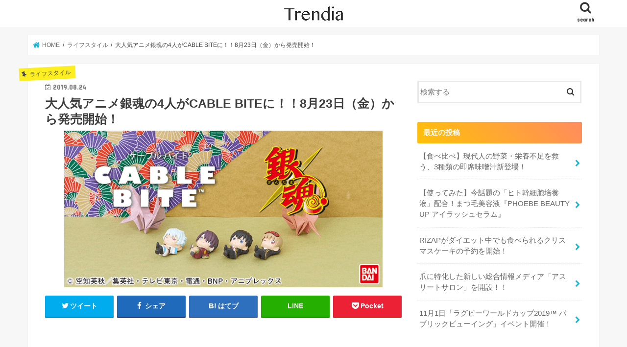

--- FILE ---
content_type: text/html; charset=UTF-8
request_url: https://trendia.me/2036/
body_size: 14565
content:
<!doctype html>
<!--[if lt IE 7]><html lang="ja"
	prefix="og: http://ogp.me/ns#"  class="no-js lt-ie9 lt-ie8 lt-ie7"><![endif]-->
<!--[if (IE 7)&!(IEMobile)]><html lang="ja"
	prefix="og: http://ogp.me/ns#"  class="no-js lt-ie9 lt-ie8"><![endif]-->
<!--[if (IE 8)&!(IEMobile)]><html lang="ja"
	prefix="og: http://ogp.me/ns#"  class="no-js lt-ie9"><![endif]-->
<!--[if gt IE 8]><!--> <html lang="ja"
	prefix="og: http://ogp.me/ns#"  class="no-js"><!--<![endif]-->

<head>
<meta charset="utf-8">
<meta http-equiv="X-UA-Compatible" content="IE=edge">
<title>大人気アニメ銀魂の4人がCABLE BITEに！！8月23日（金）から発売開始！ | Trendia</title>
<meta name="HandheldFriendly" content="True">
<meta name="MobileOptimized" content="320">
<meta name="viewport" content="width=device-width, initial-scale=1"/>

<link rel="apple-touch-icon" href="https://trendia.me/wp-content/uploads/2019/08/logo_bg_white.png">
<link rel="pingback" href="https://trendia.me/xmlrpc.php">

<!--[if IE]>
<link rel="shortcut icon" href="https://trendia.me/wp-content/uploads/2019/08/logo_bg_white.png"><![endif]-->
<!--[if lt IE 9]>
<script src="//html5shiv.googlecode.com/svn/trunk/html5.js"></script>
<script src="//css3-mediaqueries-js.googlecode.com/svn/trunk/css3-mediaqueries.js"></script>
<![endif]-->

<!-- GAタグ -->
<script>
  (function(i,s,o,g,r,a,m){i['GoogleAnalyticsObject']=r;i[r]=i[r]||function(){
  (i[r].q=i[r].q||[]).push(arguments)},i[r].l=1*new Date();a=s.createElement(o),
  m=s.getElementsByTagName(o)[0];a.async=1;a.src=g;m.parentNode.insertBefore(a,m)
  })(window,document,'script','//www.google-analytics.com/analytics.js','ga');

  ga('create', 'UA-126658573-5', 'auto');
  ga('send', 'pageview');

</script>

<script async src="https://pagead2.googlesyndication.com/pagead/js/adsbygoogle.js"></script>
<script>
     (adsbygoogle = window.adsbygoogle || []).push({
          google_ad_client: "ca-pub-7854208654859430",
          enable_page_level_ads: true
     });
</script>
<meta name="google-site-verification" content="JcxGyO1wc6x6c6GCcdcGiYXnUawomFyqFFS5DKMU0pY" />
<meta name='robots' content='max-image-preview:large' />

<!-- All in One SEO Pack 3.1.1 によって Michael Torbert の Semper Fi Web Design[547,606] -->
<meta name="description"  content="銀魂ファン必見のグッズが新登場！作中の人気キャラクター4人がCABLE BITEになってあなたのケーブルの断線を予防します！株式会社バンダイと株式会社ドリームズのコラボ商品CABLE BITE『銀魂』は8月23日（金）より販売開始です。" />

<link rel="canonical" href="https://trendia.me/2036/" />
<meta property="og:title" content="大人気アニメ銀魂の4人がCABLE BITEに！！8月23日（金）から発売開始！ | Trendia" />
<meta property="og:type" content="article" />
<meta property="og:url" content="https://trendia.me/2036/" />
<meta property="og:image" content="https://trendia.me/wp-content/uploads/2019/08/image6-14.png" />
<meta property="og:site_name" content="Trendia" />
<meta property="og:description" content="銀魂ファン必見のグッズが新登場！作中の人気キャラクター4人がCABLE BITEになってあなたのケーブルの断線を予防します！株式会社バンダイと株式会社ドリームズのコラボ商品CABLE BITE『銀魂』は8月23日（金）より販売開始です。" />
<meta property="article:published_time" content="2019-08-23T17:48:55Z" />
<meta property="article:modified_time" content="2019-08-23T17:48:55Z" />
<meta property="og:image:secure_url" content="https://trendia.me/wp-content/uploads/2019/08/image6-14.png" />
<meta name="twitter:card" content="summary_large_image" />
<meta name="twitter:title" content="大人気アニメ銀魂の4人がCABLE BITEに！！8月23日（金）から発売開始！ | Trendia" />
<meta name="twitter:description" content="銀魂ファン必見のグッズが新登場！作中の人気キャラクター4人がCABLE BITEになってあなたのケーブルの断線を予防します！株式会社バンダイと株式会社ドリームズのコラボ商品CABLE BITE『銀魂』は8月23日（金）より販売開始です。" />
<meta name="twitter:image" content="https://trendia.me/wp-content/uploads/2019/08/image6-14.png" />
<!-- All in One SEO Pack -->
<link rel='dns-prefetch' href='//ajax.googleapis.com' />
<link rel='dns-prefetch' href='//fonts.googleapis.com' />
<link rel='dns-prefetch' href='//maxcdn.bootstrapcdn.com' />
<link rel='dns-prefetch' href='//s.w.org' />
<link rel="alternate" type="application/rss+xml" title="Trendia &raquo; フィード" href="https://trendia.me/feed/" />
<link rel="alternate" type="application/rss+xml" title="Trendia &raquo; コメントフィード" href="https://trendia.me/comments/feed/" />
		<script type="text/javascript">
			window._wpemojiSettings = {"baseUrl":"https:\/\/s.w.org\/images\/core\/emoji\/13.1.0\/72x72\/","ext":".png","svgUrl":"https:\/\/s.w.org\/images\/core\/emoji\/13.1.0\/svg\/","svgExt":".svg","source":{"concatemoji":"https:\/\/trendia.me\/wp-includes\/js\/wp-emoji-release.min.js"}};
			!function(e,a,t){var n,r,o,i=a.createElement("canvas"),p=i.getContext&&i.getContext("2d");function s(e,t){var a=String.fromCharCode;p.clearRect(0,0,i.width,i.height),p.fillText(a.apply(this,e),0,0);e=i.toDataURL();return p.clearRect(0,0,i.width,i.height),p.fillText(a.apply(this,t),0,0),e===i.toDataURL()}function c(e){var t=a.createElement("script");t.src=e,t.defer=t.type="text/javascript",a.getElementsByTagName("head")[0].appendChild(t)}for(o=Array("flag","emoji"),t.supports={everything:!0,everythingExceptFlag:!0},r=0;r<o.length;r++)t.supports[o[r]]=function(e){if(!p||!p.fillText)return!1;switch(p.textBaseline="top",p.font="600 32px Arial",e){case"flag":return s([127987,65039,8205,9895,65039],[127987,65039,8203,9895,65039])?!1:!s([55356,56826,55356,56819],[55356,56826,8203,55356,56819])&&!s([55356,57332,56128,56423,56128,56418,56128,56421,56128,56430,56128,56423,56128,56447],[55356,57332,8203,56128,56423,8203,56128,56418,8203,56128,56421,8203,56128,56430,8203,56128,56423,8203,56128,56447]);case"emoji":return!s([10084,65039,8205,55357,56613],[10084,65039,8203,55357,56613])}return!1}(o[r]),t.supports.everything=t.supports.everything&&t.supports[o[r]],"flag"!==o[r]&&(t.supports.everythingExceptFlag=t.supports.everythingExceptFlag&&t.supports[o[r]]);t.supports.everythingExceptFlag=t.supports.everythingExceptFlag&&!t.supports.flag,t.DOMReady=!1,t.readyCallback=function(){t.DOMReady=!0},t.supports.everything||(n=function(){t.readyCallback()},a.addEventListener?(a.addEventListener("DOMContentLoaded",n,!1),e.addEventListener("load",n,!1)):(e.attachEvent("onload",n),a.attachEvent("onreadystatechange",function(){"complete"===a.readyState&&t.readyCallback()})),(n=t.source||{}).concatemoji?c(n.concatemoji):n.wpemoji&&n.twemoji&&(c(n.twemoji),c(n.wpemoji)))}(window,document,window._wpemojiSettings);
		</script>
		<style type="text/css">
img.wp-smiley,
img.emoji {
	display: inline !important;
	border: none !important;
	box-shadow: none !important;
	height: 1em !important;
	width: 1em !important;
	margin: 0 .07em !important;
	vertical-align: -0.1em !important;
	background: none !important;
	padding: 0 !important;
}
</style>
	<link rel='stylesheet' id='wp-block-library-css'  href='https://trendia.me/wp-includes/css/dist/block-library/style.min.css' type='text/css' media='all' />
<link rel='stylesheet' id='contact-form-7-css'  href='https://trendia.me/wp-content/plugins/contact-form-7/includes/css/styles.css' type='text/css' media='all' />
<link rel='stylesheet' id='style-css'  href='https://trendia.me/wp-content/themes/jstork/style.css' type='text/css' media='all' />
<link rel='stylesheet' id='child-style-css'  href='https://trendia.me/wp-content/themes/jstork_custom/style.css' type='text/css' media='all' />
<link rel='stylesheet' id='slick-css'  href='https://trendia.me/wp-content/themes/jstork/library/css/slick.css' type='text/css' media='all' />
<link rel='stylesheet' id='shortcode-css'  href='https://trendia.me/wp-content/themes/jstork/library/css/shortcode.css' type='text/css' media='all' />
<link rel='stylesheet' id='gf_Concert-css'  href='//fonts.googleapis.com/css?family=Concert+One' type='text/css' media='all' />
<link rel='stylesheet' id='gf_Lato-css'  href='//fonts.googleapis.com/css?family=Lato' type='text/css' media='all' />
<link rel='stylesheet' id='fontawesome-css'  href='//maxcdn.bootstrapcdn.com/font-awesome/4.7.0/css/font-awesome.min.css' type='text/css' media='all' />
<link rel='stylesheet' id='remodal-css'  href='https://trendia.me/wp-content/themes/jstork/library/css/remodal.css' type='text/css' media='all' />
<link rel='stylesheet' id='animate-css'  href='https://trendia.me/wp-content/themes/jstork/library/css/animate.min.css' type='text/css' media='all' />
<link rel='stylesheet' id='tablepress-default-css'  href='https://trendia.me/wp-content/plugins/tablepress/css/default.min.css' type='text/css' media='all' />
<script type='text/javascript' src='//ajax.googleapis.com/ajax/libs/jquery/1.12.4/jquery.min.js' id='jquery-js'></script>
<link rel="https://api.w.org/" href="https://trendia.me/wp-json/" /><link rel="alternate" type="application/json" href="https://trendia.me/wp-json/wp/v2/posts/2036" /><link rel="EditURI" type="application/rsd+xml" title="RSD" href="https://trendia.me/xmlrpc.php?rsd" />
<link rel="wlwmanifest" type="application/wlwmanifest+xml" href="https://trendia.me/wp-includes/wlwmanifest.xml" /> 

<link rel='shortlink' href='https://trendia.me/?p=2036' />
<link rel="alternate" type="application/json+oembed" href="https://trendia.me/wp-json/oembed/1.0/embed?url=https%3A%2F%2Ftrendia.me%2F2036%2F" />
<link rel="alternate" type="text/xml+oembed" href="https://trendia.me/wp-json/oembed/1.0/embed?url=https%3A%2F%2Ftrendia.me%2F2036%2F&#038;format=xml" />
<style type="text/css">
body{color: #3E3E3E;}
a, #breadcrumb li.bc_homelink a::before, .authorbox .author_sns li a::before{color: #1BB4D3;}
a:hover{color: #E69B9B;}
.article-footer .post-categories li a,.article-footer .tags a{  background: #1BB4D3;  border:1px solid #1BB4D3;}
.article-footer .tags a{color:#1BB4D3; background: none;}
.article-footer .post-categories li a:hover,.article-footer .tags a:hover{ background:#E69B9B;  border-color:#E69B9B;}
input[type="text"],input[type="password"],input[type="datetime"],input[type="datetime-local"],input[type="date"],input[type="month"],input[type="time"],input[type="week"],input[type="number"],input[type="email"],input[type="url"],input[type="search"],input[type="tel"],input[type="color"],select,textarea,.field { background-color: #ffffff;}
.header{color: #ffffff;}
.bgfull .header,.header.bg,.header #inner-header,.menu-sp{background: #1bb4d3;}
#logo a{color: #eeee22;}
#g_nav .nav li a,.nav_btn,.menu-sp a,.menu-sp a,.menu-sp > ul:after{color: #edf9fc;}
#logo a:hover,#g_nav .nav li a:hover,.nav_btn:hover{color:#eeeeee;}
@media only screen and (min-width: 768px) {
.nav > li > a:after{background: #eeeeee;}
.nav ul {background: #ffffff;}
#g_nav .nav li ul.sub-menu li a{color: #333333;}
}
@media only screen and (max-width: 1165px) {
.site_description{background: #1bb4d3; color: #ffffff;}
}
#inner-content, #breadcrumb, .entry-content blockquote:before, .entry-content blockquote:after{background: #ffffff}
.top-post-list .post-list:before{background: #1BB4D3;}
.widget li a:after{color: #1BB4D3;}
.entry-content h2,.widgettitle{background: #1bb4d3; color: #ffffff;}
.entry-content h3{border-color: #1bb4d3;}
.h_boader .entry-content h2{border-color: #1bb4d3; color: #3E3E3E;}
.h_balloon .entry-content h2:after{border-top-color: #1bb4d3;}
.entry-content ul li:before{ background: #1bb4d3;}
.entry-content ol li:before{ background: #1bb4d3;}
.post-list-card .post-list .eyecatch .cat-name,.top-post-list .post-list .eyecatch .cat-name,.byline .cat-name,.single .authorbox .author-newpost li .cat-name,.related-box li .cat-name,.carouselwrap .cat-name,.eyecatch .cat-name{background: #fcee21; color:  #444444;}
ul.wpp-list li a:before{background: #1bb4d3; color: #ffffff;}
.readmore a{border:1px solid #1BB4D3;color:#1BB4D3;}
.readmore a:hover{background:#1BB4D3;color:#fff;}
.btn-wrap a{background: #1BB4D3;border: 1px solid #1BB4D3;}
.btn-wrap a:hover{background: #E69B9B;border-color: #E69B9B;}
.btn-wrap.simple a{border:1px solid #1BB4D3;color:#1BB4D3;}
.btn-wrap.simple a:hover{background:#1BB4D3;}
.blue-btn, .comment-reply-link, #submit { background-color: #1BB4D3; }
.blue-btn:hover, .comment-reply-link:hover, #submit:hover, .blue-btn:focus, .comment-reply-link:focus, #submit:focus {background-color: #E69B9B; }
#sidebar1{color: #444444;}
.widget:not(.widget_text) a{color:#666666;}
.widget:not(.widget_text) a:hover{color:#999999;}
.bgfull #footer-top,#footer-top .inner,.cta-inner{background-color: #ffffff; color: #333333;}
.footer a,#footer-top a{color: #333333;}
#footer-top .widgettitle{color: #333333;}
.bgfull .footer,.footer.bg,.footer .inner {background-color: #ffffff;color: #333333;}
.footer-links li a:before{ color: #1bb4d3;}
.pagination a, .pagination span,.page-links a{border-color: #1BB4D3; color: #1BB4D3;}
.pagination .current,.pagination .current:hover,.page-links ul > li > span{background-color: #1BB4D3; border-color: #1BB4D3;}
.pagination a:hover, .pagination a:focus,.page-links a:hover, .page-links a:focus{background-color: #1BB4D3; color: #fff;}
</style>
<style type="text/css">.saboxplugin-wrap{-webkit-box-sizing:border-box;-moz-box-sizing:border-box;-ms-box-sizing:border-box;box-sizing:border-box;border:1px solid #eee;width:100%;clear:both;display:block;overflow:hidden;word-wrap:break-word;position:relative}.saboxplugin-wrap .saboxplugin-gravatar{float:left;padding:0 20px 20px 20px}.saboxplugin-wrap .saboxplugin-gravatar img{max-width:100px;height:auto;border-radius:0;}.saboxplugin-wrap .saboxplugin-authorname{font-size:18px;line-height:1;margin:20px 0 0 20px;display:block}.saboxplugin-wrap .saboxplugin-authorname a{text-decoration:none}.saboxplugin-wrap .saboxplugin-authorname a:focus{outline:0}.saboxplugin-wrap .saboxplugin-desc{display:block;margin:5px 20px}.saboxplugin-wrap .saboxplugin-desc a{text-decoration:underline}.saboxplugin-wrap .saboxplugin-desc p{margin:5px 0 12px}.saboxplugin-wrap .saboxplugin-web{margin:0 20px 15px;text-align:left}.saboxplugin-wrap .sab-web-position{text-align:right}.saboxplugin-wrap .saboxplugin-web a{color:#ccc;text-decoration:none}.saboxplugin-wrap .saboxplugin-socials{position:relative;display:block;background:#fcfcfc;padding:5px;border-top:1px solid #eee}.saboxplugin-wrap .saboxplugin-socials a svg{width:20px;height:20px}.saboxplugin-wrap .saboxplugin-socials a svg .st2{fill:#fff; transform-origin:center center;}.saboxplugin-wrap .saboxplugin-socials a svg .st1{fill:rgba(0,0,0,.3)}.saboxplugin-wrap .saboxplugin-socials a:hover{opacity:.8;-webkit-transition:opacity .4s;-moz-transition:opacity .4s;-o-transition:opacity .4s;transition:opacity .4s;box-shadow:none!important;-webkit-box-shadow:none!important}.saboxplugin-wrap .saboxplugin-socials .saboxplugin-icon-color{box-shadow:none;padding:0;border:0;-webkit-transition:opacity .4s;-moz-transition:opacity .4s;-o-transition:opacity .4s;transition:opacity .4s;display:inline-block;color:#fff;font-size:0;text-decoration:inherit;margin:5px;-webkit-border-radius:0;-moz-border-radius:0;-ms-border-radius:0;-o-border-radius:0;border-radius:0;overflow:hidden}.saboxplugin-wrap .saboxplugin-socials .saboxplugin-icon-grey{text-decoration:inherit;box-shadow:none;position:relative;display:-moz-inline-stack;display:inline-block;vertical-align:middle;zoom:1;margin:10px 5px;color:#444;fill:#444}.clearfix:after,.clearfix:before{content:' ';display:table;line-height:0;clear:both}.ie7 .clearfix{zoom:1}.saboxplugin-socials.sabox-colored .saboxplugin-icon-color .sab-twitch{border-color:#38245c}.saboxplugin-socials.sabox-colored .saboxplugin-icon-color .sab-addthis{border-color:#e91c00}.saboxplugin-socials.sabox-colored .saboxplugin-icon-color .sab-behance{border-color:#003eb0}.saboxplugin-socials.sabox-colored .saboxplugin-icon-color .sab-delicious{border-color:#06c}.saboxplugin-socials.sabox-colored .saboxplugin-icon-color .sab-deviantart{border-color:#036824}.saboxplugin-socials.sabox-colored .saboxplugin-icon-color .sab-digg{border-color:#00327c}.saboxplugin-socials.sabox-colored .saboxplugin-icon-color .sab-dribbble{border-color:#ba1655}.saboxplugin-socials.sabox-colored .saboxplugin-icon-color .sab-facebook{border-color:#1e2e4f}.saboxplugin-socials.sabox-colored .saboxplugin-icon-color .sab-flickr{border-color:#003576}.saboxplugin-socials.sabox-colored .saboxplugin-icon-color .sab-github{border-color:#264874}.saboxplugin-socials.sabox-colored .saboxplugin-icon-color .sab-google{border-color:#0b51c5}.saboxplugin-socials.sabox-colored .saboxplugin-icon-color .sab-googleplus{border-color:#96271a}.saboxplugin-socials.sabox-colored .saboxplugin-icon-color .sab-html5{border-color:#902e13}.saboxplugin-socials.sabox-colored .saboxplugin-icon-color .sab-instagram{border-color:#1630aa}.saboxplugin-socials.sabox-colored .saboxplugin-icon-color .sab-linkedin{border-color:#00344f}.saboxplugin-socials.sabox-colored .saboxplugin-icon-color .sab-pinterest{border-color:#5b040e}.saboxplugin-socials.sabox-colored .saboxplugin-icon-color .sab-reddit{border-color:#992900}.saboxplugin-socials.sabox-colored .saboxplugin-icon-color .sab-rss{border-color:#a43b0a}.saboxplugin-socials.sabox-colored .saboxplugin-icon-color .sab-sharethis{border-color:#5d8420}.saboxplugin-socials.sabox-colored .saboxplugin-icon-color .sab-skype{border-color:#00658a}.saboxplugin-socials.sabox-colored .saboxplugin-icon-color .sab-soundcloud{border-color:#995200}.saboxplugin-socials.sabox-colored .saboxplugin-icon-color .sab-spotify{border-color:#0f612c}.saboxplugin-socials.sabox-colored .saboxplugin-icon-color .sab-stackoverflow{border-color:#a95009}.saboxplugin-socials.sabox-colored .saboxplugin-icon-color .sab-steam{border-color:#006388}.saboxplugin-socials.sabox-colored .saboxplugin-icon-color .sab-user_email{border-color:#b84e05}.saboxplugin-socials.sabox-colored .saboxplugin-icon-color .sab-stumbleUpon{border-color:#9b280e}.saboxplugin-socials.sabox-colored .saboxplugin-icon-color .sab-tumblr{border-color:#10151b}.saboxplugin-socials.sabox-colored .saboxplugin-icon-color .sab-twitter{border-color:#0967a0}.saboxplugin-socials.sabox-colored .saboxplugin-icon-color .sab-vimeo{border-color:#0d7091}.saboxplugin-socials.sabox-colored .saboxplugin-icon-color .sab-windows{border-color:#003f71}.saboxplugin-socials.sabox-colored .saboxplugin-icon-color .sab-whatsapp{border-color:#003f71}.saboxplugin-socials.sabox-colored .saboxplugin-icon-color .sab-wordpress{border-color:#0f3647}.saboxplugin-socials.sabox-colored .saboxplugin-icon-color .sab-yahoo{border-color:#14002d}.saboxplugin-socials.sabox-colored .saboxplugin-icon-color .sab-youtube{border-color:#900}.saboxplugin-socials.sabox-colored .saboxplugin-icon-color .sab-xing{border-color:#000202}.saboxplugin-socials.sabox-colored .saboxplugin-icon-color .sab-mixcloud{border-color:#2475a0}.saboxplugin-socials.sabox-colored .saboxplugin-icon-color .sab-vk{border-color:#243549}.saboxplugin-socials.sabox-colored .saboxplugin-icon-color .sab-medium{border-color:#00452c}.saboxplugin-socials.sabox-colored .saboxplugin-icon-color .sab-quora{border-color:#420e00}.saboxplugin-socials.sabox-colored .saboxplugin-icon-color .sab-meetup{border-color:#9b181c}.saboxplugin-socials.sabox-colored .saboxplugin-icon-color .sab-goodreads{border-color:#000}.saboxplugin-socials.sabox-colored .saboxplugin-icon-color .sab-snapchat{border-color:#999700}.saboxplugin-socials.sabox-colored .saboxplugin-icon-color .sab-500px{border-color:#00557f}.saboxplugin-socials.sabox-colored .saboxplugin-icon-color .sab-mastodont{border-color:#185886}.sabox-plus-item{margin-bottom:20px}@media screen and (max-width:480px){.saboxplugin-wrap{text-align:center}.saboxplugin-wrap .saboxplugin-gravatar{float:none;padding:20px 0;text-align:center;margin:0 auto;display:block}.saboxplugin-wrap .saboxplugin-gravatar img{float:none;display:inline-block;display:-moz-inline-stack;vertical-align:middle;zoom:1}.saboxplugin-wrap .saboxplugin-desc{margin:0 10px 20px;text-align:center}.saboxplugin-wrap .saboxplugin-authorname{text-align:center;margin:10px 0 20px}}body .saboxplugin-authorname a,body .saboxplugin-authorname a:hover{box-shadow:none;-webkit-box-shadow:none}a.sab-profile-edit{font-size:16px!important;line-height:1!important}.sab-edit-settings a,a.sab-profile-edit{color:#0073aa!important;box-shadow:none!important;-webkit-box-shadow:none!important}.sab-edit-settings{margin-right:15px;position:absolute;right:0;z-index:2;bottom:10px;line-height:20px}.sab-edit-settings i{margin-left:5px}.saboxplugin-socials{line-height:1!important}.rtl .saboxplugin-wrap .saboxplugin-gravatar{float:right}.rtl .saboxplugin-wrap .saboxplugin-authorname{display:flex;align-items:center}.rtl .saboxplugin-wrap .saboxplugin-authorname .sab-profile-edit{margin-right:10px}.rtl .sab-edit-settings{right:auto;left:0}img.sab-custom-avatar{max-width:75px;}.saboxplugin-wrap {margin-top:0px; margin-bottom:0px; padding: 0px 0px }.saboxplugin-wrap .saboxplugin-authorname {font-size:18px; line-height:25px;}.saboxplugin-wrap .saboxplugin-desc p, .saboxplugin-wrap .saboxplugin-desc {font-size:14px !important; line-height:21px !important;}.saboxplugin-wrap .saboxplugin-web {font-size:14px;}.saboxplugin-wrap .saboxplugin-socials a svg {width:18px;height:18px;}</style><link rel="icon" href="https://trendia.me/wp-content/uploads/2019/09/cropped-logo-32x32.png" sizes="32x32" />
<link rel="icon" href="https://trendia.me/wp-content/uploads/2019/09/cropped-logo-192x192.png" sizes="192x192" />
<link rel="apple-touch-icon" href="https://trendia.me/wp-content/uploads/2019/09/cropped-logo-180x180.png" />
<meta name="msapplication-TileImage" content="https://trendia.me/wp-content/uploads/2019/09/cropped-logo-270x270.png" />
</head>

<body class="post-template-default single single-post postid-2036 single-format-standard bgnormal pannavi_on h_default sidebarright undo_off">
<div id="container">

<header class="header animated fadeIn " role="banner">
<div id="inner-header" class="wrap cf">
<div id="logo" class="gf ">
<p class="h1 img"><a href="https://trendia.me"><img src="https://trendia.me/wp-content/uploads/2019/08/Trendia_3x-1.png" alt="Trendia"></a></p>
</div>

<a href="#searchbox" data-remodal-target="searchbox" class="nav_btn search_btn"><span class="text gf">search</span></a>





</div>
</header>


<div class="remodal" data-remodal-id="spnavi" data-remodal-options="hashTracking:false">
<button data-remodal-action="close" class="remodal-close"><span class="text gf">CLOSE</span></button>
<button data-remodal-action="close" class="remodal-close"><span class="text gf">CLOSE</span></button>
</div>




<div class="remodal searchbox" data-remodal-id="searchbox" data-remodal-options="hashTracking:false">
<div class="search cf"><dl><dt>キーワードで記事を検索</dt><dd><form role="search" method="get" id="searchform" class="searchform cf" action="https://trendia.me/" >
		<input type="search" placeholder="検索する" value="" name="s" id="s" />
		<button type="submit" id="searchsubmit" ><i class="fa fa-search"></i></button>
		</form></dd></dl></div>
<button data-remodal-action="close" class="remodal-close"><span class="text gf">CLOSE</span></button>
</div>






<div id="breadcrumb" class="breadcrumb inner wrap cf"><ul><li itemscope itemtype="//data-vocabulary.org/Breadcrumb" class="bc_homelink"><a href="https://trendia.me/" itemprop="url"><span itemprop="title"> HOME</span></a></li><li itemscope itemtype="//data-vocabulary.org/Breadcrumb"><a href="https://trendia.me/category/lifestyle/" itemprop="url"><span itemprop="title">ライフスタイル</span></a></li><li>大人気アニメ銀魂の4人がCABLE BITEに！！8月23日（金）から発売開始！</li></ul></div>
<div id="content">
<div id="inner-content" class="wrap cf">

<main id="main" class="m-all t-all d-5of7 cf" role="main">
<article id="post-2036" class="post-2036 post type-post status-publish format-standard has-post-thumbnail hentry category-lifestyle tag-12 article cf" role="article">
<header class="article-header entry-header">
<p class="byline entry-meta vcard cf">
<span class="cat-name cat-id-6">ライフスタイル</span><time class="date gf entry-date updated"  datetime="2019-08-24">2019.08.24</time>

<span class="writer name author"><span class="fn">滝澤もも</span></span>
</p>

<h1 class="entry-title single-title" itemprop="headline" rel="bookmark">大人気アニメ銀魂の4人がCABLE BITEに！！8月23日（金）から発売開始！</h1>

<figure class="eyecatch">
<img width="650" height="320" src="https://trendia.me/wp-content/uploads/2019/08/image6-14.png" class="attachment-post-thumbnail size-post-thumbnail wp-post-image" alt="" loading="lazy" srcset="https://trendia.me/wp-content/uploads/2019/08/image6-14.png 650w, https://trendia.me/wp-content/uploads/2019/08/image6-14-300x148.png 300w" sizes="(max-width: 650px) 100vw, 650px" /></figure>
<div class="share short">
<div class="sns">
<ul class="cf">

<li class="twitter"> 
<a target="blank" href="//twitter.com/intent/tweet?url=https%3A%2F%2Ftrendia.me%2F2036%2F&text=%E5%A4%A7%E4%BA%BA%E6%B0%97%E3%82%A2%E3%83%8B%E3%83%A1%E9%8A%80%E9%AD%82%E3%81%AE4%E4%BA%BA%E3%81%8CCABLE+BITE%E3%81%AB%EF%BC%81%EF%BC%818%E6%9C%8823%E6%97%A5%EF%BC%88%E9%87%91%EF%BC%89%E3%81%8B%E3%82%89%E7%99%BA%E5%A3%B2%E9%96%8B%E5%A7%8B%EF%BC%81&tw_p=tweetbutton" onclick="window.open(this.href, 'tweetwindow', 'width=550, height=450,personalbar=0,toolbar=0,scrollbars=1,resizable=1'); return false;"><i class="fa fa-twitter"></i><span class="text">ツイート</span><span class="count"></span></a>
</li>

<li class="facebook">
<a href="//www.facebook.com/sharer.php?src=bm&u=https%3A%2F%2Ftrendia.me%2F2036%2F&t=%E5%A4%A7%E4%BA%BA%E6%B0%97%E3%82%A2%E3%83%8B%E3%83%A1%E9%8A%80%E9%AD%82%E3%81%AE4%E4%BA%BA%E3%81%8CCABLE+BITE%E3%81%AB%EF%BC%81%EF%BC%818%E6%9C%8823%E6%97%A5%EF%BC%88%E9%87%91%EF%BC%89%E3%81%8B%E3%82%89%E7%99%BA%E5%A3%B2%E9%96%8B%E5%A7%8B%EF%BC%81" onclick="javascript:window.open(this.href, '', 'menubar=no,toolbar=no,resizable=yes,scrollbars=yes,height=300,width=600');return false;"><i class="fa fa-facebook"></i>
<span class="text">シェア</span><span class="count"></span></a>
</li>

<li class="hatebu">       
<a href="//b.hatena.ne.jp/add?mode=confirm&url=https://trendia.me/2036/&title=%E5%A4%A7%E4%BA%BA%E6%B0%97%E3%82%A2%E3%83%8B%E3%83%A1%E9%8A%80%E9%AD%82%E3%81%AE4%E4%BA%BA%E3%81%8CCABLE+BITE%E3%81%AB%EF%BC%81%EF%BC%818%E6%9C%8823%E6%97%A5%EF%BC%88%E9%87%91%EF%BC%89%E3%81%8B%E3%82%89%E7%99%BA%E5%A3%B2%E9%96%8B%E5%A7%8B%EF%BC%81" onclick="window.open(this.href, 'HBwindow', 'width=600, height=400, menubar=no, toolbar=no, scrollbars=yes'); return false;" target="_blank"><span class="text">はてブ</span><span class="count"></span></a>
</li>

<li class="line">
<a href="//line.me/R/msg/text/?%E5%A4%A7%E4%BA%BA%E6%B0%97%E3%82%A2%E3%83%8B%E3%83%A1%E9%8A%80%E9%AD%82%E3%81%AE4%E4%BA%BA%E3%81%8CCABLE+BITE%E3%81%AB%EF%BC%81%EF%BC%818%E6%9C%8823%E6%97%A5%EF%BC%88%E9%87%91%EF%BC%89%E3%81%8B%E3%82%89%E7%99%BA%E5%A3%B2%E9%96%8B%E5%A7%8B%EF%BC%81%0Ahttps%3A%2F%2Ftrendia.me%2F2036%2F" target="_blank"><span>LINE</span></a>
</li>

<li class="pocket">
<a href="//getpocket.com/edit?url=https://trendia.me/2036/&title=大人気アニメ銀魂の4人がCABLE BITEに！！8月23日（金）から発売開始！" onclick="window.open(this.href, 'FBwindow', 'width=550, height=350, menubar=no, toolbar=no, scrollbars=yes'); return false;"><i class="fa fa-get-pocket"></i><span class="text">Pocket</span><span class="count"></span></a></li>

</ul>
</div> 
</div></header>



<section class="entry-content cf">

<div class="add titleunder">
<div id="text-3" class="widget widget_text">			<div class="textwidget"><p><script async src="https://pagead2.googlesyndication.com/pagead/js/adsbygoogle.js"></script><br />
<!-- Trendia_タイトル下 --><br />
<ins class="adsbygoogle"
     style="display:block"
     data-ad-client="ca-pub-7854208654859430"
     data-ad-slot="1235961445"
     data-ad-format="auto"
     data-full-width-responsive="true"></ins><br />
<script>
     (adsbygoogle = window.adsbygoogle || []).push({});
</script></p>
</div>
		</div></div>

<p>小さいながらも細部までこだわったデザインで人気があるiPhone純正充電ケーブル用アクセサリーの「CABLE BITE」から、株式会社バンダイと株式会社ドリームズのコラボで生まれたCABLE BITE『銀魂』が、8月23日から販売が開始されます。<br />
大人気作品『銀魂』のキャラ4人が江戸からあなたのスマホケーブルを守るためにやってきました！</p>
<img loading="lazy" class="alignnone size-medium wp-image-2042" src="https://trendia.me/wp-content/uploads/2019/08/image6-14-300x148.png" alt="" width="300" height="148" srcset="https://trendia.me/wp-content/uploads/2019/08/image6-14-300x148.png 300w, https://trendia.me/wp-content/uploads/2019/08/image6-14.png 650w" sizes="(max-width: 300px) 100vw, 300px" />
<h2>CABLE BITE『銀魂』の詳細</h2>
<p>《坂田銀時》</p>
<img loading="lazy" class="alignnone size-medium wp-image-2039" src="https://trendia.me/wp-content/uploads/2019/08/image3-41-300x200.png" alt="" width="300" height="200" srcset="https://trendia.me/wp-content/uploads/2019/08/image3-41-300x200.png 300w, https://trendia.me/wp-content/uploads/2019/08/image3-41.png 650w" sizes="(max-width: 300px) 100vw, 300px" />
<p>江戸で万事屋を営む銀さんは、あなたのスマホケーブルも守ってくれます！<br />
だらーんと横になっている姿は、銀さんらしさが前面にでています。<br />
iPhoneも充電して銀さんと一緒に休憩モードに…。</p>
<p>《高杉晋助》</p>
<img loading="lazy" class="alignnone size-medium wp-image-2038" src="https://trendia.me/wp-content/uploads/2019/08/image2-79-300x200.png" alt="" width="300" height="200" srcset="https://trendia.me/wp-content/uploads/2019/08/image2-79-300x200.png 300w, https://trendia.me/wp-content/uploads/2019/08/image2-79.png 650w" sizes="(max-width: 300px) 100vw, 300px" />
<p>騎兵隊の総監の高杉様！眼帯までしっかり再現されています。<br />
足が見えているのがちょっとセクシー？！</p>
<p>《土方十四郎》</p>
<img loading="lazy" class="alignnone size-medium wp-image-2040" src="https://trendia.me/wp-content/uploads/2019/08/image4-33-300x202.png" alt="" width="300" height="202" srcset="https://trendia.me/wp-content/uploads/2019/08/image4-33-300x202.png 300w, https://trendia.me/wp-content/uploads/2019/08/image4-33.png 650w" sizes="(max-width: 300px) 100vw, 300px" />
<p>新選組・鬼の副長も全力であなたのケーブルの断線を予防してくれます！<br />
普段は刀で切りまくっている土方ですが、今回はしっかりと守ってくれるようです。</p>
<p>《沖田総悟》</p>
<img loading="lazy" class="alignnone size-medium wp-image-2041" src="https://trendia.me/wp-content/uploads/2019/08/image5-18-300x202.png" alt="" width="300" height="202" srcset="https://trendia.me/wp-content/uploads/2019/08/image5-18-300x202.png 300w, https://trendia.me/wp-content/uploads/2019/08/image5-18.png 650w" sizes="(max-width: 300px) 100vw, 300px" />
<p>新選組・一番対隊長の沖田もCABLE BITEに！<br />
ここでも愛用品のアイマスクを着用しているのがさすが沖田ですね。<br />
小さいながらも細部まで再現されています。</p>
<h3>商品概要</h3>
<p>◇商品名…CABLE BITE 「銀魂」（全4種）<br />
◇販売価格…各680円(税別)<br />
◇セット内容…スマホアクセサリー1個<br />
◇商品素材…本体…PVC<br />
◇生産国…中国<br />
◇販売ルート…ヴィレッジヴァンガード／キデイランド／東急ハンズ／ロフトなど雑貨売場</p>
<img loading="lazy" class="alignnone size-medium wp-image-2037" src="https://trendia.me/wp-content/uploads/2019/08/image1-114-300x202.png" alt="" width="300" height="202" srcset="https://trendia.me/wp-content/uploads/2019/08/image1-114-300x202.png 300w, https://trendia.me/wp-content/uploads/2019/08/image1-114.png 650w" sizes="(max-width: 300px) 100vw, 300px" />
<h2>可愛いキャラ達でケーブルの断線の予防を！</h2>
<p>アクセサリーとしての可愛さはもちろん、ケーブルの断線を予防できる優れものCABLE BITE 「銀魂」で、いつもとは違うフォルムでケーブルを守りましょう！</p>
<p>購入はこちらの公式オンラインショップから可能です。<br />
◇ドリームズ公式オンラインショップ<br />
<a href="https://www.dreams6-shop.com/SHOP/169886/172901/list.html" target="_blank" rel="noopener">https://www.dreams6-shop.com/SHOP/169886/172901/list.html</a><br />
◇CABLE BITE公式HP<br />
<a href="https://www.cable-bite.com/archives/190823" target="_blank" rel="noopener">https://www.cable-bite.com/archives/190823</a></p>
<div class="saboxplugin-wrap" itemtype="http://schema.org/Person" itemscope itemprop="author"><div class="saboxplugin-tab"><div class="saboxplugin-gravatar"><img src="https://trendia.me/wp-content/uploads/2019/08/19-08-18-16-55-52-500_deco.jpg" width="100"  height="100" alt="" itemprop="image"></div><div class="saboxplugin-authorname"><a href="https://trendia.me/author/momo/" class="vcard author" rel="author" itemprop="url"><span class="fn" itemprop="name">滝澤もも</span></a></div><div class="saboxplugin-desc"><div itemprop="description"><p>旅行が趣味なのに引きこもり気味のライターです。<br />
毎日の楽しみはアニメと漫画で、新しいものや可愛いもの、そして美味しいものが好き。<br />
自分自身の経験と趣味をWEBライティングという形に変え、発信していきたいという想いがあります。<br />
最新のトレンド情報の中から、日々の生活をより豊かにできるような記事をお届けしていきます。</p>
</div></div><div class="clearfix"></div></div></div>
<div class="add">
<div id="text-6" class="widget widget_text">			<div class="textwidget"><p><script async src="https://pagead2.googlesyndication.com/pagead/js/adsbygoogle.js"></script><br />
<!-- Trendia_記事下 --><br />
<ins class="adsbygoogle"
     style="display:block"
     data-ad-client="ca-pub-7854208654859430"
     data-ad-slot="8044912374"
     data-ad-format="auto"
     data-full-width-responsive="true"></ins><br />
<script>
     (adsbygoogle = window.adsbygoogle || []).push({});
</script></p>
</div>
		</div></div>

</section>


<footer class="article-footer">
<ul class="post-categories">
	<li><a href="https://trendia.me/category/lifestyle/" rel="category tag">ライフスタイル</a></li></ul><p class="tags"><a href="https://trendia.me/tag/%e6%96%b0%e5%95%86%e5%93%81/" rel="tag">新商品</a></p></footer>




<div class="sharewrap wow animated fadeIn" data-wow-delay="0.5s">

<div class="share">
<div class="sns">
<ul class="cf">

<li class="twitter"> 
<a target="blank" href="//twitter.com/intent/tweet?url=https%3A%2F%2Ftrendia.me%2F2036%2F&text=%E5%A4%A7%E4%BA%BA%E6%B0%97%E3%82%A2%E3%83%8B%E3%83%A1%E9%8A%80%E9%AD%82%E3%81%AE4%E4%BA%BA%E3%81%8CCABLE+BITE%E3%81%AB%EF%BC%81%EF%BC%818%E6%9C%8823%E6%97%A5%EF%BC%88%E9%87%91%EF%BC%89%E3%81%8B%E3%82%89%E7%99%BA%E5%A3%B2%E9%96%8B%E5%A7%8B%EF%BC%81&tw_p=tweetbutton" onclick="window.open(this.href, 'tweetwindow', 'width=550, height=450,personalbar=0,toolbar=0,scrollbars=1,resizable=1'); return false;"><i class="fa fa-twitter"></i><span class="text">ツイート</span><span class="count"></span></a>
</li>

<li class="facebook">
<a href="//www.facebook.com/sharer.php?src=bm&u=https%3A%2F%2Ftrendia.me%2F2036%2F&t=%E5%A4%A7%E4%BA%BA%E6%B0%97%E3%82%A2%E3%83%8B%E3%83%A1%E9%8A%80%E9%AD%82%E3%81%AE4%E4%BA%BA%E3%81%8CCABLE+BITE%E3%81%AB%EF%BC%81%EF%BC%818%E6%9C%8823%E6%97%A5%EF%BC%88%E9%87%91%EF%BC%89%E3%81%8B%E3%82%89%E7%99%BA%E5%A3%B2%E9%96%8B%E5%A7%8B%EF%BC%81" onclick="javascript:window.open(this.href, '', 'menubar=no,toolbar=no,resizable=yes,scrollbars=yes,height=300,width=600');return false;"><i class="fa fa-facebook"></i>
<span class="text">シェア</span><span class="count"></span></a>
</li>

<li class="hatebu">       
<a href="//b.hatena.ne.jp/add?mode=confirm&url=https://trendia.me/2036/&title=%E5%A4%A7%E4%BA%BA%E6%B0%97%E3%82%A2%E3%83%8B%E3%83%A1%E9%8A%80%E9%AD%82%E3%81%AE4%E4%BA%BA%E3%81%8CCABLE+BITE%E3%81%AB%EF%BC%81%EF%BC%818%E6%9C%8823%E6%97%A5%EF%BC%88%E9%87%91%EF%BC%89%E3%81%8B%E3%82%89%E7%99%BA%E5%A3%B2%E9%96%8B%E5%A7%8B%EF%BC%81" onclick="window.open(this.href, 'HBwindow', 'width=600, height=400, menubar=no, toolbar=no, scrollbars=yes'); return false;" target="_blank"><span class="text">はてブ</span><span class="count"></span></a>
</li>

<li class="line">
<a href="//line.me/R/msg/text/?%E5%A4%A7%E4%BA%BA%E6%B0%97%E3%82%A2%E3%83%8B%E3%83%A1%E9%8A%80%E9%AD%82%E3%81%AE4%E4%BA%BA%E3%81%8CCABLE+BITE%E3%81%AB%EF%BC%81%EF%BC%818%E6%9C%8823%E6%97%A5%EF%BC%88%E9%87%91%EF%BC%89%E3%81%8B%E3%82%89%E7%99%BA%E5%A3%B2%E9%96%8B%E5%A7%8B%EF%BC%81%0Ahttps%3A%2F%2Ftrendia.me%2F2036%2F" target="_blank"><span>LINE</span></a>
</li>

<li class="pocket">
<a href="//getpocket.com/edit?url=https://trendia.me/2036/&title=大人気アニメ銀魂の4人がCABLE BITEに！！8月23日（金）から発売開始！" onclick="window.open(this.href, 'FBwindow', 'width=550, height=350, menubar=no, toolbar=no, scrollbars=yes'); return false;"><i class="fa fa-get-pocket"></i><span class="text">Pocket</span><span class="count"></span></a></li>

<li class="feedly">
<a href="https://feedly.com/i/subscription/feed/https://trendia.me/feed/"  target="blank"><i class="fa fa-rss"></i><span class="text">feedly</span><span class="count"></span></a></li>    
</ul>
</div>
</div></div>





</article>

<div class="np-post">
<div class="navigation">
<div class="prev np-post-list">
<a href="https://trendia.me/2044/" class="cf">
<figure class="eyecatch"><img width="150" height="150" src="https://trendia.me/wp-content/uploads/2019/08/image2-80-150x150.png" class="attachment-thumbnail size-thumbnail wp-post-image" alt="" loading="lazy" /></figure>
<span class="ttl">台湾で取れた高級茶葉を産地直送！猫の形が可愛い本格タピオカ専門店が大阪に8月30日（金）グランドオープン！</span>
</a>
</div>

<div class="next np-post-list">
<a href="https://trendia.me/2019/" class="cf">
<span class="ttl">ベビーカーといえばアップリカ！４つの新機能を搭載『アップリカ ラクーナ ビッテ クッション』を新発売！</span>
<figure class="eyecatch"><img width="150" height="150" src="https://trendia.me/wp-content/uploads/2019/08/image12-150x150.png" class="attachment-thumbnail size-thumbnail wp-post-image" alt="" loading="lazy" /></figure>
</a>
</div>
</div>
</div>

  <div class="related-box original-related wow animated fadeIn cf">
    <div class="inbox">
	    <h2 class="related-h h_ttl"><span class="gf">RECOMMEND</span>こちらの記事も人気です。</h2>
		    <div class="related-post">
				<ul class="related-list cf">

  	        <li rel="bookmark" title="新幹線好きのお子様が喜ぶこと間違いなし！バンブーファイバー新幹線「スプーンフォークセット・ランチプレート」発売">
		        <a href="https://trendia.me/881/" rel=\"bookmark" title="新幹線好きのお子様が喜ぶこと間違いなし！バンブーファイバー新幹線「スプーンフォークセット・ランチプレート」発売" class="title">
		        	<figure class="eyecatch">
	        	                <img width="300" height="200" src="https://trendia.me/wp-content/uploads/2019/08/image1-42-300x200.png" class="attachment-post-thum size-post-thum wp-post-image" alt="" loading="lazy" srcset="https://trendia.me/wp-content/uploads/2019/08/image1-42-300x200.png 300w, https://trendia.me/wp-content/uploads/2019/08/image1-42.png 650w" sizes="(max-width: 300px) 100vw, 300px" />	        	        		<span class="cat-name">ライフスタイル</span>
		            </figure>
					<time class="date gf">2019.8.12</time>
					<h3 class="ttl">
						新幹線好きのお子様が喜ぶこと間違いなし！バンブーファイバー新幹線「スプー…					</h3>
				</a>
	        </li>
  	        <li rel="bookmark" title="ハロウィンにもピッタリ！｢チュッパチャプス スカル3D｣を8月26日より発売！">
		        <a href="https://trendia.me/2415/" rel=\"bookmark" title="ハロウィンにもピッタリ！｢チュッパチャプス スカル3D｣を8月26日より発売！" class="title">
		        	<figure class="eyecatch">
	        	                <img width="300" height="200" src="https://trendia.me/wp-content/uploads/2019/08/image1-151-300x200.png" class="attachment-post-thum size-post-thum wp-post-image" alt="" loading="lazy" />	        	        		<span class="cat-name">ライフスタイル</span>
		            </figure>
					<time class="date gf">2019.8.28</time>
					<h3 class="ttl">
						ハロウィンにもピッタリ！｢チュッパチャプス スカル3D｣を8月26日より…					</h3>
				</a>
	        </li>
  	        <li rel="bookmark" title="これは嬉しい！環境に最適な使い方ができる昇降デスクを8月16日発売">
		        <a href="https://trendia.me/1327/" rel=\"bookmark" title="これは嬉しい！環境に最適な使い方ができる昇降デスクを8月16日発売" class="title">
		        	<figure class="eyecatch">
	        	                <img width="300" height="200" src="https://trendia.me/wp-content/uploads/2019/08/image1-133-300x200.jpg" class="attachment-post-thum size-post-thum wp-post-image" alt="" loading="lazy" />	        	        		<span class="cat-name">ライフスタイル</span>
		            </figure>
					<time class="date gf">2019.8.20</time>
					<h3 class="ttl">
						これは嬉しい！環境に最適な使い方ができる昇降デスクを8月16日発売					</h3>
				</a>
	        </li>
  	        <li rel="bookmark" title="愛知エリアでも開始！世界最大級の交通プラットフォーム配車アプリ「DiDi」が、サービス始動！">
		        <a href="https://trendia.me/129/" rel=\"bookmark" title="愛知エリアでも開始！世界最大級の交通プラットフォーム配車アプリ「DiDi」が、サービス始動！" class="title">
		        	<figure class="eyecatch">
	        	                <img width="300" height="200" src="https://trendia.me/wp-content/uploads/2019/08/image1-5-300x200.jpg" class="attachment-post-thum size-post-thum wp-post-image" alt="" loading="lazy" srcset="https://trendia.me/wp-content/uploads/2019/08/image1-5-300x200.jpg 300w, https://trendia.me/wp-content/uploads/2019/08/image1-5.jpg 650w" sizes="(max-width: 300px) 100vw, 300px" />	        	        		<span class="cat-name">ライフスタイル</span>
		            </figure>
					<time class="date gf">2019.8.3</time>
					<h3 class="ttl">
						愛知エリアでも開始！世界最大級の交通プラットフォーム配車アプリ「DiDi…					</h3>
				</a>
	        </li>
  	        <li rel="bookmark" title="&#8220;時計が読めない小さな子でも使える！「トキ・サポ 時っ間タイマー 色で時間の経過を実感」で、タイマー式勉強法をマスター！ &#8220;">
		        <a href="https://trendia.me/775/" rel=\"bookmark" title="&#8220;時計が読めない小さな子でも使える！「トキ・サポ 時っ間タイマー 色で時間の経過を実感」で、タイマー式勉強法をマスター！ &#8220;" class="title">
		        	<figure class="eyecatch">
	        	                <img width="300" height="200" src="https://trendia.me/wp-content/uploads/2019/08/image5-18-300x200.jpg" class="attachment-post-thum size-post-thum wp-post-image" alt="" loading="lazy" />	        	        		<span class="cat-name">ライフスタイル</span>
		            </figure>
					<time class="date gf">2019.8.12</time>
					<h3 class="ttl">
						"時計が読めない小さな子でも使える！「トキ・サポ 時っ間タイマー 色で時…					</h3>
				</a>
	        </li>
  	        <li rel="bookmark" title="「auシネマ割」の夏のキャンペーンが「1200円」で8月9日からスタート！今話題の『ONE PIECE STAMPEDE』や『アルキメデスの対戦』も">
		        <a href="https://trendia.me/1102/" rel=\"bookmark" title="「auシネマ割」の夏のキャンペーンが「1200円」で8月9日からスタート！今話題の『ONE PIECE STAMPEDE』や『アルキメデスの対戦』も" class="title">
		        	<figure class="eyecatch">
	        	                <img width="300" height="200" src="https://trendia.me/wp-content/uploads/2019/08/image1-56-300x200.png" class="attachment-post-thum size-post-thum wp-post-image" alt="" loading="lazy" />	        	        		<span class="cat-name">ライフスタイル</span>
		            </figure>
					<time class="date gf">2019.8.16</time>
					<h3 class="ttl">
						「auシネマ割」の夏のキャンペーンが「1200円」で8月9日からスタート…					</h3>
				</a>
	        </li>
  	        <li rel="bookmark" title="生活シーンに合わせた7つの売り場で買い物をもっと便利に！ライフスタイルショップで編成された県内初の「アカチャンホンポ」がららぽーと沼津に１０月１４日（金）グランドオープン☆">
		        <a href="https://trendia.me/2746/" rel=\"bookmark" title="生活シーンに合わせた7つの売り場で買い物をもっと便利に！ライフスタイルショップで編成された県内初の「アカチャンホンポ」がららぽーと沼津に１０月１４日（金）グランドオープン☆" class="title">
		        	<figure class="eyecatch">
	        	                <img width="300" height="200" src="https://trendia.me/wp-content/uploads/2019/08/image6-21-300x200.png" class="attachment-post-thum size-post-thum wp-post-image" alt="" loading="lazy" />	        	        		<span class="cat-name">ライフスタイル</span>
		            </figure>
					<time class="date gf">2019.8.29</time>
					<h3 class="ttl">
						生活シーンに合わせた7つの売り場で買い物をもっと便利に！ライフスタイルシ…					</h3>
				</a>
	        </li>
  	        <li rel="bookmark" title="赤ちゃんも夢中になる！！ワンオペ育児の強い味方「ＰＩＫＡＯ-ピカオ-」登場！">
		        <a href="https://trendia.me/4019/" rel=\"bookmark" title="赤ちゃんも夢中になる！！ワンオペ育児の強い味方「ＰＩＫＡＯ-ピカオ-」登場！" class="title">
		        	<figure class="eyecatch">
	        	                <img width="300" height="200" src="https://trendia.me/wp-content/uploads/2019/09/image2-58-300x200.jpg" class="attachment-post-thum size-post-thum wp-post-image" alt="" loading="lazy" />	        	        		<span class="cat-name">ライフスタイル</span>
		            </figure>
					<time class="date gf">2019.9.9</time>
					<h3 class="ttl">
						赤ちゃんも夢中になる！！ワンオペ育児の強い味方「ＰＩＫＡＯ-ピカオ-」登場！					</h3>
				</a>
	        </li>
  
  			</ul>
	    </div>
    </div>
</div>
  
<div class="authorbox wow animated fadeIn" data-wow-delay="0.5s">
<div class="inbox">
<div class="profile cf">
<h2 class="h_ttl"><span class="gf">ABOUT</span>この記事をかいた人</h2>
<img alt='' src='https://trendia.me/wp-content/uploads/2019/08/19-08-18-16-55-52-500_deco.jpg' srcset='https://trendia.me/wp-content/uploads/2019/08/19-08-18-16-55-52-500_deco.jpg 2x' class='avatar avatar-150 photo sab-custom-avatar' height='150' width='150' /><p class="name author"><a href="https://trendia.me/author/momo/" title="滝澤もも の投稿" rel="author">滝澤もも</a></p>
<div class="profile_description">
旅行が趣味なのに引きこもり気味のライターです。
毎日の楽しみはアニメと漫画で、新しいものや可愛いもの、そして美味しいものが好き。
自分自身の経験と趣味をWEBライティングという形に変え、発信していきたいという想いがあります。
最新のトレンド情報の中から、日々の生活をより豊かにできるような記事をお届けしていきます。</div>
<div class="author_sns">
<ul>

</ul>
</div>
</div>

<div class="author-newpost cf">
<h2 class="h_ttl"><span class="gf">NEW POST</span>このライターの最新記事</h2>
<ul>
<li>
<a href="https://trendia.me/7333/">
<figure class="eyecatch">
<img width="300" height="200" src="https://trendia.me/wp-content/uploads/2019/11/image1-300x200.jpg" class="attachment-post-thum size-post-thum wp-post-image" alt="" loading="lazy" /><span class="cat-name">美容</span>
</figure>
<time class="date gf">2019.11.11</time>
<h3 class="ttl">
	【使ってみた】今話題の「ヒト幹細胞培養液」配合！まつ毛美容液『PHOEBE …</h3>
</a>
</li>
<li>
<a href="https://trendia.me/3892/">
<figure class="eyecatch">
<img width="300" height="200" src="https://trendia.me/wp-content/uploads/2019/09/image1-56-300x200.png" class="attachment-post-thum size-post-thum wp-post-image" alt="" loading="lazy" srcset="https://trendia.me/wp-content/uploads/2019/09/image1-56-300x200.png 300w, https://trendia.me/wp-content/uploads/2019/09/image1-56.png 650w" sizes="(max-width: 300px) 100vw, 300px" /><span class="cat-name">美容</span>
</figure>
<time class="date gf">2019.9.6</time>
<h3 class="ttl">
	自宅で高級ヘアサロン品質の髪色を実現！日本初パーソナライズヘアカラー「COL…</h3>
</a>
</li>
<li>
<a href="https://trendia.me/3726/">
<figure class="eyecatch">
<img width="300" height="200" src="https://trendia.me/wp-content/uploads/2019/09/image1-48-300x200.png" class="attachment-post-thum size-post-thum wp-post-image" alt="" loading="lazy" /><span class="cat-name">美容</span>
</figure>
<time class="date gf">2019.9.5</time>
<h3 class="ttl">
	SUQQU「生きる艶」を仕込む大人気クリームファンデーションの専用下地が9月…</h3>
</a>
</li>
<li>
<a href="https://trendia.me/3261/">
<figure class="eyecatch">
<img width="300" height="200" src="https://trendia.me/wp-content/uploads/2019/09/image3-12-300x200.png" class="attachment-post-thum size-post-thum wp-post-image" alt="" loading="lazy" /><span class="cat-name">ライフスタイル</span>
</figure>
<time class="date gf">2019.9.2</time>
<h3 class="ttl">
	旅行や出張にピッタリなバッグ「自立するトラビジ ショルダー」が８月２３日にM…</h3>
</a>
</li>
</ul>
</div>
</div>
</div>
</main>
<div id="sidebar1" class="sidebar m-all t-all d-2of7 cf" role="complementary">

<div id="search-2" class="widget widget_search"><form role="search" method="get" id="searchform" class="searchform cf" action="https://trendia.me/" >
		<input type="search" placeholder="検索する" value="" name="s" id="s" />
		<button type="submit" id="searchsubmit" ><i class="fa fa-search"></i></button>
		</form></div><div id="recent-posts-2" class="widget widget_recent_entries"><h4 class="widgettitle"><span>最近の投稿</span></h4>			<ul>
								
				<li>
					<a class="cf" href="https://trendia.me/7341/" title="【食べ比べ】現代人の野菜・栄養不足を救う、3種類の即席味噌汁新登場！">
						【食べ比べ】現代人の野菜・栄養不足を救う、3種類の即席味噌汁新登場！											</a>
				</li>
								
				<li>
					<a class="cf" href="https://trendia.me/7333/" title="【使ってみた】今話題の「ヒト幹細胞培養液」配合！まつ毛美容液『PHOEBE BEAUTY UP アイラッシュセラム』">
						【使ってみた】今話題の「ヒト幹細胞培養液」配合！まつ毛美容液『PHOEBE BEAUTY UP アイラッシュセラム』											</a>
				</li>
								
				<li>
					<a class="cf" href="https://trendia.me/7328/" title="RIZAPがダイエット中でも食べられるクリスマスケーキの予約を開始！">
						RIZAPがダイエット中でも食べられるクリスマスケーキの予約を開始！											</a>
				</li>
								
				<li>
					<a class="cf" href="https://trendia.me/7324/" title="爪に特化した新しい総合情報メディア「アスリートサロン」を開設！！">
						爪に特化した新しい総合情報メディア「アスリートサロン」を開設！！											</a>
				</li>
								
				<li>
					<a class="cf" href="https://trendia.me/7312/" title="11月1日「ラグビーワールドカップ2019™ パブリックビューイング」イベント開催！">
						11月1日「ラグビーワールドカップ2019™ パブリックビューイング」イベント開催！											</a>
				</li>
							</ul>
			</div><div id="categories-2" class="widget widget_categories"><h4 class="widgettitle"><span>カテゴリー</span></h4>
			<ul>
					<li class="cat-item cat-item-16"><a href="https://trendia.me/category/entertainment/">エンタメ</a>
</li>
	<li class="cat-item cat-item-2"><a href="https://trendia.me/category/gourmet/">グルメ</a>
</li>
	<li class="cat-item cat-item-3"><a href="https://trendia.me/category/sports/">スポーツ</a>
</li>
	<li class="cat-item cat-item-5"><a href="https://trendia.me/category/fashion/">ファッション</a>
</li>
	<li class="cat-item cat-item-6"><a href="https://trendia.me/category/lifestyle/">ライフスタイル</a>
</li>
	<li class="cat-item cat-item-4"><a href="https://trendia.me/category/beauty/">美容</a>
</li>
			</ul>

			</div>


</div></div>
</div>
<div id="page-top">
	<a href="#header" title="ページトップへ"><i class="fa fa-chevron-up"></i></a>
</div>



<footer id="footer" class="footer wow animated fadeIn" role="contentinfo">
	<div id="inner-footer" class="inner wrap cf">

	
		<div id="footer-top" class="cf">
	
											<div class="m-all t-1of2 d-1of3">
				<div id="categories-3" class="widget footerwidget widget_categories"><h4 class="widgettitle"><span>カテゴリー</span></h4>
			<ul>
					<li class="cat-item cat-item-16"><a href="https://trendia.me/category/entertainment/">エンタメ <span class="count">(117)</span></a>
</li>
	<li class="cat-item cat-item-2"><a href="https://trendia.me/category/gourmet/">グルメ <span class="count">(401)</span></a>
</li>
	<li class="cat-item cat-item-3"><a href="https://trendia.me/category/sports/">スポーツ <span class="count">(113)</span></a>
</li>
	<li class="cat-item cat-item-5"><a href="https://trendia.me/category/fashion/">ファッション <span class="count">(57)</span></a>
</li>
	<li class="cat-item cat-item-6"><a href="https://trendia.me/category/lifestyle/">ライフスタイル <span class="count">(202)</span></a>
</li>
	<li class="cat-item cat-item-4"><a href="https://trendia.me/category/beauty/">美容 <span class="count">(203)</span></a>
</li>
			</ul>

			</div>				</div>
								
								<div class="m-all t-1of2 d-1of3">
				<div id="search-3" class="widget footerwidget widget_search"><form role="search" method="get" id="searchform" class="searchform cf" action="https://trendia.me/" >
		<input type="search" placeholder="検索する" value="" name="s" id="s" />
		<button type="submit" id="searchsubmit" ><i class="fa fa-search"></i></button>
		</form></div><div id="custom_html-3" class="widget_text widget footerwidget widget_custom_html"><div class="textwidget custom-html-widget"><p>LINE＠で最新情報配信中！</p>
<a href="http://nav.cx/4YopnwW"><img src="https://scdn.line-apps.com/n/line_add_friends/btn/ja.png" alt="友だち追加" height="36" border="0"></a></div></div>				</div>
								
								<div class="m-all t-1of2 d-1of3">
				<div id="custom_html-2" class="widget_text widget footerwidget widget_custom_html"><h4 class="widgettitle"><span>About</span></h4><div class="textwidget custom-html-widget"><ul>
	<li><a href="https://trendia.me/about/">Trendiaについて / 運営企業</a></li>
<li>
<a href="https://trendia.me/ad/">広告掲載のご依頼</a></li>
</ul></div></div>				</div>
							
		</div>

		
	
		<div id="footer-bottom">
						<p class="source-org copyright">&copy;Copyright2026 <a href="https://trendia.me/" rel="nofollow">Trendia</a>.All Rights Reserved.</p>
		</div>
	</div>
</footer>
</div>
	<script>
	$(function () {
		$("a").on("click", function () {
			var ahref    = $(this).attr("href");
			var category = 'external_link';
			// self host or not include http
			if (ahref.indexOf("trendia.me") !== -1 || ahref.indexOf("http") === -1) {
				category = 'internal_link';
			}

			// もしホスト名を含んでいたらとる
			if (ahref.indexOf('trendia.me') !== -1) {
				ahref = ahref.replace('https://trendia.me', '');
			}

			// もし最後に / がついていなかったらつける
			var pattern = /\/$/;
			if (!pattern.test(ahref)) {
				ahref = ahref + '/';
			}

			ga("send", "event", category, "click", ahref);

		});
	});
</script><script type='text/javascript' id='contact-form-7-js-extra'>
/* <![CDATA[ */
var wpcf7 = {"apiSettings":{"root":"https:\/\/trendia.me\/wp-json\/contact-form-7\/v1","namespace":"contact-form-7\/v1"}};
/* ]]> */
</script>
<script type='text/javascript' src='https://trendia.me/wp-content/plugins/contact-form-7/includes/js/scripts.js' id='contact-form-7-js'></script>
<script type='text/javascript' src='https://trendia.me/wp-content/themes/jstork/library/js/libs/slick.min.js' id='slick-js'></script>
<script type='text/javascript' src='https://trendia.me/wp-content/themes/jstork/library/js/libs/remodal.js' id='remodal-js'></script>
<script type='text/javascript' src='https://trendia.me/wp-content/themes/jstork/library/js/libs/masonry.pkgd.min.js' id='masonry.pkgd.min-js'></script>
<script type='text/javascript' src='https://trendia.me/wp-includes/js/imagesloaded.min.js' id='imagesloaded-js'></script>
<script type='text/javascript' src='https://trendia.me/wp-content/themes/jstork/library/js/scripts.js' id='main-js-js'></script>
<script type='text/javascript' src='https://trendia.me/wp-content/themes/jstork/library/js/libs/modernizr.custom.min.js' id='css-modernizr-js'></script>
<script type='text/javascript' src='https://trendia.me/wp-includes/js/wp-embed.min.js' id='wp-embed-js'></script>
</body>
</html>

--- FILE ---
content_type: text/html; charset=utf-8
request_url: https://www.google.com/recaptcha/api2/aframe
body_size: 268
content:
<!DOCTYPE HTML><html><head><meta http-equiv="content-type" content="text/html; charset=UTF-8"></head><body><script nonce="iPr78yzsXYMc0lVJLYgMDQ">/** Anti-fraud and anti-abuse applications only. See google.com/recaptcha */ try{var clients={'sodar':'https://pagead2.googlesyndication.com/pagead/sodar?'};window.addEventListener("message",function(a){try{if(a.source===window.parent){var b=JSON.parse(a.data);var c=clients[b['id']];if(c){var d=document.createElement('img');d.src=c+b['params']+'&rc='+(localStorage.getItem("rc::a")?sessionStorage.getItem("rc::b"):"");window.document.body.appendChild(d);sessionStorage.setItem("rc::e",parseInt(sessionStorage.getItem("rc::e")||0)+1);localStorage.setItem("rc::h",'1768633735079');}}}catch(b){}});window.parent.postMessage("_grecaptcha_ready", "*");}catch(b){}</script></body></html>

--- FILE ---
content_type: text/plain
request_url: https://www.google-analytics.com/j/collect?v=1&_v=j102&a=273974138&t=pageview&_s=1&dl=https%3A%2F%2Ftrendia.me%2F2036%2F&ul=en-us%40posix&dt=%E5%A4%A7%E4%BA%BA%E6%B0%97%E3%82%A2%E3%83%8B%E3%83%A1%E9%8A%80%E9%AD%82%E3%81%AE4%E4%BA%BA%E3%81%8CCABLE%20BITE%E3%81%AB%EF%BC%81%EF%BC%818%E6%9C%8823%E6%97%A5%EF%BC%88%E9%87%91%EF%BC%89%E3%81%8B%E3%82%89%E7%99%BA%E5%A3%B2%E9%96%8B%E5%A7%8B%EF%BC%81%20%7C%20Trendia&sr=1280x720&vp=1280x720&_u=IEBAAEABAAAAACAAI~&jid=815584129&gjid=1480342769&cid=1153068324.1768633734&tid=UA-126658573-5&_gid=1745778405.1768633734&_r=1&_slc=1&z=382632692
body_size: -449
content:
2,cG-BVVF14QJRQ